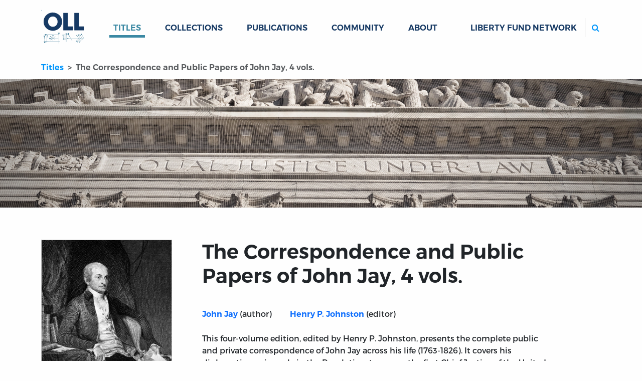

--- FILE ---
content_type: text/html; charset=utf-8
request_url: https://oll.libertyfund.org/titles/johnston-the-correspondence-and-public-papers-of-john-jay-4-vols
body_size: 6047
content:
<!DOCTYPE html>
<html class="h-100">
<head>
  <meta name="viewport" content="width=device-width, initial-scale=1, shrink-to-fit=no">
  <meta name="csrf-param" content="authenticity_token" />
<meta name="csrf-token" content="PH17PgMtxmNPbIYd-QDoTlc_l6KwlF0GpWVMrOcl8ZW_0ynO5czf66hOlgKTPFwHLAVUon6WGjFtiiP9BAkgHA" />
  
  <meta name="action-cable-url" content="/cable" />
      <link rel="alternate" type="application/rss+xml" title="Recent Additions" href="https://oll.libertyfund.org/rss/recent_additions.rss" />
    <link rel="alternate" type="application/feed+json" title="Recent Additions" href="https://oll.libertyfund.org/rss/recent_additions.json" />
    <link rel="alternate" type="application/rss+xml" title="Books Published By Liberty Fund" href="https://oll.libertyfund.org/rss/books_published_by_liberty_fund.rss" />
    <link rel="alternate" type="application/feed+json" title="Books Published By Liberty Fund" href="https://oll.libertyfund.org/rss/books_published_by_liberty_fund.json" />
    <link rel="alternate" type="application/rss+xml" title="Economics" href="https://oll.libertyfund.org/rss/economics.rss" />
    <link rel="alternate" type="application/feed+json" title="Economics" href="https://oll.libertyfund.org/rss/economics.json" />
    <link rel="alternate" type="application/rss+xml" title="History" href="https://oll.libertyfund.org/rss/history.rss" />
    <link rel="alternate" type="application/feed+json" title="History" href="https://oll.libertyfund.org/rss/history.json" />
    <link rel="alternate" type="application/rss+xml" title="Law" href="https://oll.libertyfund.org/rss/law.rss" />
    <link rel="alternate" type="application/feed+json" title="Law" href="https://oll.libertyfund.org/rss/law.json" />
    <link rel="alternate" type="application/rss+xml" title="Liberty Matters" href="https://oll.libertyfund.org/rss/liberty_matters.rss" />
    <link rel="alternate" type="application/feed+json" title="Liberty Matters" href="https://oll.libertyfund.org/rss/liberty_matters.json" />
    <link rel="alternate" type="application/rss+xml" title="Literature" href="https://oll.libertyfund.org/rss/literature.rss" />
    <link rel="alternate" type="application/feed+json" title="Literature" href="https://oll.libertyfund.org/rss/literature.json" />
    <link rel="alternate" type="application/rss+xml" title="Music" href="https://oll.libertyfund.org/rss/music.rss" />
    <link rel="alternate" type="application/feed+json" title="Music" href="https://oll.libertyfund.org/rss/music.json" />
    <link rel="alternate" type="application/rss+xml" title="Philosophy" href="https://oll.libertyfund.org/rss/philosophy.rss" />
    <link rel="alternate" type="application/feed+json" title="Philosophy" href="https://oll.libertyfund.org/rss/philosophy.json" />
    <link rel="alternate" type="application/rss+xml" title="Political Theory" href="https://oll.libertyfund.org/rss/political_theory.rss" />
    <link rel="alternate" type="application/feed+json" title="Political Theory" href="https://oll.libertyfund.org/rss/political_theory.json" />
    <link rel="alternate" type="application/rss+xml" title="Quotations" href="https://oll.libertyfund.org/rss/quotations.rss" />
    <link rel="alternate" type="application/feed+json" title="Quotations" href="https://oll.libertyfund.org/rss/quotations.json" />
    <link rel="alternate" type="application/rss+xml" title="Reading Room" href="https://oll.libertyfund.org/rss/reading_room.rss" />
    <link rel="alternate" type="application/feed+json" title="Reading Room" href="https://oll.libertyfund.org/rss/reading_room.json" />
    <link rel="alternate" type="application/rss+xml" title="Religion" href="https://oll.libertyfund.org/rss/religion.rss" />
    <link rel="alternate" type="application/feed+json" title="Religion" href="https://oll.libertyfund.org/rss/religion.json" />
    <link rel="alternate" type="application/rss+xml" title="Science" href="https://oll.libertyfund.org/rss/science.rss" />
    <link rel="alternate" type="application/feed+json" title="Science" href="https://oll.libertyfund.org/rss/science.json" />
    <link rel="alternate" type="application/rss+xml" title="Sociology" href="https://oll.libertyfund.org/rss/sociology.rss" />
    <link rel="alternate" type="application/feed+json" title="Sociology" href="https://oll.libertyfund.org/rss/sociology.json" />
    <link rel="alternate" type="application/rss+xml" title="War And Peace" href="https://oll.libertyfund.org/rss/war_and_peace.rss" />
    <link rel="alternate" type="application/feed+json" title="War And Peace" href="https://oll.libertyfund.org/rss/war_and_peace.json" />

  <title data-turbo-track="true">The Correspondence and Public Papers of John Jay, 4 vols. | Online Library of Liberty</title>
  <link rel="stylesheet" href="https://cdnjs.cloudflare.com/ajax/libs/font-awesome/4.7.0/css/font-awesome.min.css">
  <script src="https://code.jquery.com/jquery-3.3.1.slim.min.js"></script>
  <meta data-turbo-track="reload" name="description" content="This four-volume edition, edited by Henry P. Johnston, presents the complete public and private correspondence of John Jay across his life (1763-1826). It covers his diplomatic service, role in the Revolution, tenure as the first Chief Justice of the United States, and his later public duties. A crucial resource for understanding Jay’s impact on American constitutional and foreign affairs, this set offers direct access to the writings of one of the founders of the republic." /><meta data-turbo-track="reload" property="og:title" content="The Correspondence and Public Papers of John Jay, 4 vols. | Online Library of Liberty" /><meta data-turbo-track="reload" property="og:description" content="This four-volume edition, edited by Henry P. Johnston, presents the complete public and private correspondence of John Jay across his life (1763-1826). It covers his diplomatic service, role in the Revolution, tenure as the first Chief Justice of the United States, and his later public duties. A crucial resource for understanding Jay’s impact on American constitutional and foreign affairs, this set offers direct access to the writings of one of the founders of the republic." /><meta data-turbo-track="reload" property="og:image" content="https://oll-resources.s3.us-east-2.amazonaws.com/oll3/store/titles/2327/depositphotos_60055955_l.jpg" /><meta data-turbo-track="reload" property="og:url" content="https://oll.libertyfund.org/titles/johnston-the-correspondence-and-public-papers-of-john-jay-4-vols" /><meta data-turbo-track="reload" name="twitter:card" content="summary_large_image" /><meta data-turbo-track="reload" name="twitter:title" content="The Correspondence and Public Papers of John Jay, 4 vols. | Online Library of Liberty" /><meta data-turbo-track="reload" name="twitter:description" content="This four-volume edition, edited by Henry P. Johnston, presents the complete public and private correspondence of John Jay across his life (1763-1826). It covers his diplomatic service, role in the Revolution, tenure as the first Chief Justice of the United States, and his later public duties. A crucial resource for understanding Jay’s impact on American constitutional and foreign affairs, this set offers direct access to the writings of one of the founders of the republic." /><meta data-turbo-track="reload" name="twitter:image" content="https://oll-resources.s3.us-east-2.amazonaws.com/oll3/store/titles/2327/depositphotos_60055955_l.jpg" /><meta data-turbo-track="reload" property="twitter:url" content="https://oll.libertyfund.org/titles/johnston-the-correspondence-and-public-papers-of-john-jay-4-vols" /><meta data-turbo-track="reload" property="twitter:domain" content="oll.libertyfund.org" />
  
  <link rel="stylesheet" href="/assets/application-1183458af13e1d078c61acfe89ff6ff5d78d5a6d03e77dc207809ca3fb66e790.css" data-turbo-track="reload" />
  <script src="/assets/application-cefdcccee6f900ebb143f6a96ab1feeb46a5c77d061eba71291c8f850671ec41.js" data-turbo-track="reload" defer="defer"></script>
    <!-- Google Tag Manager -->
  <script>(function(w,d,s,l,i){w[l]=w[l]||[];w[l].push({'gtm.start':
  new Date().getTime(),event:'gtm.js'});var f=d.getElementsByTagName(s)[0],
  j=d.createElement(s),dl=l!='dataLayer'?'&l='+l:'';j.async=true;j.src=
  'https://www.googletagmanager.com/gtm.js?id='+i+dl;f.parentNode.insertBefore(j,f);
  })(window,document,'script','dataLayer','GTM-MRXH35R');</script>
  <!-- End Google Tag Manager -->

  
  
</head>

<body class="d-flex flex-column clean neeson">
    <!-- Google Tag Manager (noscript) -->
  <noscript><iframe src="https://www.googletagmanager.com/ns.html?id=GTM-MRXH35R"
  height="0" width="0" style="display:none;visibility:hidden"></iframe></noscript>
  <!-- End Google Tag Manager (noscript) -->

  <header>
  <nav class="navbar navbar-expand-lg" id="main-navigation">
    <div class="container">
      <a class="navbar-brand" id="oll-logo" title="Home Page | The Online Library of Liberty" href="/">
      <img alt="The Online Library of Liberty" width="86" height="86" src="/assets/oll-logo-stacked-a38794da269bcdab15520fcbdfb162c49c5a7e99b89771daa1c33dc89b653a02.svg" />
</a>      <div class="mobile-controls">
        <button type="button" class="navbar-toggler" data-bs-toggle="collapse" data-bs-target="#mobile-search" aria-controls="mobile-search" aria-expanded="false" aria-label="Toggle search">
          <label for="m-search"><i class="fa fa-search btn icon-color-blue"></i><span class="visually-hidden">Search</span></label>
        </button>
        <button type="button" class="navbar-toggler" data-bs-toggle="collapse" data-bs-target="#site-links" aria-controls="site-links" aria-expanded="false" aria-label="Toggle navigation">
          <span class="navbar-toggler-icon"></span>
        </button>
      </div>
      <div class="collapse navbar-collapse d-sm-none" id="mobile-search">
        <ul class="navbar-nav me-auto mb-0 d-sm-none">
          <li class="nav-item" id="mobile_search_container">
            <form id="mobile_search" action="/search/results" class="py-1 bg-light">
              <input id="m-search" type="search" name="q" autocomplete="off" autocorrect="off" autocapitalize="off" spellcheck="false" class="form-control rounded-2 border border-secondary d-sm-none" placeholder="Search...">
            </form>
          </li>
        </ul>
      </div>
      <div class="collapse navbar-collapse" id="site-links">
        <ul class="navbar-nav me-auto mb-0">
          <li class="nav-item dropdown" data-controller="hover">
          <a id="titles-menu-item" class="text-uppercase link-dropdown dropdown-toggle nav-link active" aria-expanded="false" href="/titles">Titles</a>
          <ul class="dropdown-menu" aria-labelledby="titles-menu-item">
            <li><a class="dropdown-item" href="/titles/categories">By Category</a></li>
            <li><a class="dropdown-item" href="/titles/by-author">By Author</a></li>
            <li><a class="dropdown-item" href="/titles/by-editor">By Editor</a></li>
            <li><a class="dropdown-item" href="/titles/by-translator">By Translator</a></li>
          </ul>
</li>          <li class="case nav-item dropdown" data-controller="hover">
          <a id="collections-menu-item" class="text-uppercase text-uppercase link-dropdown dropdown-toggle nav-link" aria-expanded="false" href="/collections">Collections</a>
          <ul class="dropdown-menu" aria-labelledby="collections-menu-item">
            <li><a class="dropdown-item" href="/collections/categories">By Category</a></li>
            <li><a class="dropdown-item" href="/collections/time-periods">By Time Period</a></li>
            <li><a class="dropdown-item" href="/collections/themes">By Theme</a></li>
            <li><a class="dropdown-item" href="/collections/regions">By Region</a></li>
            <li><a class="dropdown-item" href="/collections/people-by-name">People by Name</a></li>
            <li><a class="dropdown-item" href="/collections/people-by-categories">People by Category</a></li>
            <li><a class="dropdown-item" href="/collections/quotes-by-authors">Quotes by Author</a></li>
            <li><a class="dropdown-item" href="/collections/quotes-by-categories">Quotes by Category</a></li>
          </ul>
</li>          <li class="nav-item dropdown" data-controller="hover">
            <a id="publications-menu-item" class="text-uppercase link-dropdown dropdown-toggle nav-link" aria-expanded="false" href="/publications">Publications</a>
            <ul class="dropdown-menu" aria-labelledby="publications-menu-item">
              <li><a class="dropdown-item" href="/publications/liberty-matters">Liberty Matters</a></li>
              <li><a class="dropdown-item" href="/publications/reading-room">The Reading Room</a></li>
              <li><a class="dropdown-item" href="/pages">By Category</a></li>
            </ul>
</li>          <li class="nav-item">
            <a class="text-uppercase nav-link link-dropdown" href="/community">Community</a>
          </li>
          <li class="nav-item dropdown" data-controller="hover">
            <a id="about-menu-item" class="text-uppercase link-dropdown dropdown-toggle nav-link" aria-expanded="false" href="/about-the-oll">About</a>
            <ul class="dropdown-menu" aria-labelledby="about-menu-item">
              <li><a class="dropdown-item" href="/newsletter">Newsletter</a></li>
              <li><a class="dropdown-item" href="/contact-us">Contact</a></li>
            </ul>
</li>        </ul>
        <ul class="navbar-nav ms-auto mb-2 mb-lg-0">
          <li class="nav-item dropdown" data-controller="hover">
            <a class="text-uppercase nav-link link-dropdown dropdown-toggle" id="network-menu-item" aria-expanded="false">Liberty Fund Network</a>
            <ul class="dropdown-menu" aria-labelledby="network-menu-item">
              <li><a class="dropdown-item" href="https://www.libertyfund.org">Liberty Fund</a></li>
              <li><a class="dropdown-item" href="https://www.econlib.org">EconLib</a></li>
              <li><a class="dropdown-item" href="https://www.lawliberty.org">Law &amp; Liberty</a></li>
              <li><a class="dropdown-item" href="https://www.adamsmithworks.org">Adam Smith Works</a></li>
            </ul>
          </li>
          <li class="nav-item spacer d-xl-none">&nbsp;</li>
          <li class="nav-item d-none d-lg-block ms-xl-4" id="site_search_container">
            <form id="site_search" action="/search/results" class="ms-lg-3 d-lg-flex pt-3 pt-lg-0">
              <label for="search" class="search-btn d-none d-lg-block"><i class="fa fa-search btn icon-color-blue"></i><span class="visually-hidden">Search</span></label>
              <input id="search" type="search" name="q" autocomplete="off" autocorrect="off" autocapitalize="off" spellcheck="false" class="form-control rounded-2 border border-secondary" placeholder="Search...">
            </form>
          </li>
        </ul>
      </div>
    </div>
  </nav>
</header>

  <main class="container titles">
    <nav aria-label="breadcrumb">
  <ol class="breadcrumb oll">
      <li class="breadcrumb-item" aria-current="false">
        <a href="/titles">Titles</a>
</li>      <li class="breadcrumb-item active" aria-current="page">
        The Correspondence and Public Papers of John Jay, 4 vols.
</li>  </ol>
</nav>

<div class="break-container heroic mb-3 title-banner" style="background-image: url('https://oll-resources.s3.us-east-2.amazonaws.com/oll3/store/3c268ef555c2a7594b58054e2d300061.jpg')">
</div>
<div class="row">
  <div class="col-sm-3 text-center py-5">
    <figure>
      <img class="img-fluid cover-photo" src="https://oll-resources.s3.us-east-2.amazonaws.com/oll3/store/titles/2327/depositphotos_60055955_l.jpg" />
      <figcaption class="visually-hidden">
        Title page from The Correspondence and Public Papers of John Jay, 4 vols.
      </figcaption>
    </figure>
  </div>
  <div class="col-sm-8 ps-md-5 py-sm-3 py-lg-5">
    <h1 class="p-0 pb-4">
      
      The Correspondence and Public Papers of John Jay, 4 vols.
    </h1>
    <div class="editable">
      
      <ul class="list-unstyled roles">
        <li class="list-group-item py-2">
    <a class="author-name" href="/people/john-jay">John Jay</a>
    (author)
</li>
<li class="list-group-item py-2">
    <a class="author-name" href="/people/henry-p-johnston">Henry P. Johnston</a>
    (editor)
</li>

      </ul>
      <p>This four-volume edition, edited by Henry P. Johnston, presents the complete public and private correspondence of John Jay across his life (1763-1826). It covers his diplomatic service, role in the Revolution, tenure as the first Chief Justice of the United States, and his later public duties. A crucial resource for understanding Jay’s impact on American constitutional and foreign affairs, this set offers direct access to the writings of one of the founders of the republic.</p>


      
      
      
    </div>
  </div>
</div>
<div class="row">
  <div class="col-md mb-4">
    <div class="my-4 related-card">
      <h3 class="related-card-header">Volumes in this Set:</h3>
      <div class="related-card-body">
        <ul class="">
          <li><a href="/titles/johnston-the-correspondence-and-public-papers-of-john-jay-vol-1-1763-1781">The Correspondence and Public Papers of John Jay, vol. 1 (1763-1781)</a></li>
          <li><a href="/titles/johnston-the-correspondence-and-public-papers-of-john-jay-vol-2-1781-1782">The Correspondence and Public Papers of John Jay, vol. 2 (1781-1782)</a></li>
          <li><a href="/titles/johnston-the-correspondence-and-public-papers-of-john-jay-vol-3-1782-1793">The Correspondence and Public Papers of John Jay, vol. 3 (1782-1793)</a></li>
          <li><a href="/titles/johnston-the-correspondence-and-public-papers-of-john-jay-vol-4-1794-1826">The Correspondence and Public Papers of John Jay, vol. 4 (1794-1826)</a></li>
        </ul>
      </div>
    </div>
  </div>
  <div class="col-md mb-4">
    <div class="my-4 related-card">
      <div id="bibliography">
        <h4>Citation</h4>
        <p><em>The Correspondence and Public Papers of John Jay,</em> ed. Henry P. Johnston, A.M. (New York: G.P. Putnam’s Sons, 1890-93). 4 Vols.</p>

      </div>
      <div id="copyright">
        <h4 class="h5">Copyright</h4>
        <p>The text is in the public domain.</p>

      </div>
    </div>
  </div>
</div>

<div id="wiki" class="row">
  <div class="col-md mb-4">
    <div class="my-4 related-card">
      <h3 class="related-card-header">Category:</h3>
      <ul>
      <li><a href="/titles/categories/history-of-the-americas">History of the Americas</a></li>

      </ul>
    </div>
  </div>
  <div class="col-md mb-4">
    <div class="my-4 related-card">
      <h3 class="related-card-header">Related Collections:</h3>
      <ul class="">
        <li><a href="/collections/history">History</a></li>
        <li><a href="/collections/political-theory">Political Theory</a></li>
        <li><a href="/collections/american-revolution-and-constitution">American Revolution and Constitution</a></li>
      </ul>
    </div>
  </div>
</div>
<div class="text-center my-4"><h2 class="h3">Related People</h2></div>
<div class="row block-links">
  <div class="col-lg-4 col-md-4 col-sm-6 mb-3">
  <div class="person-linked-headshot related">
    <a target="_top" class="block-without-decoration" href="/people/alexander-hamilton">
    <img src="https://oll-resources.s3.us-east-2.amazonaws.com/oll3/store/people/201/hamilton-alexander.png" />
    <div class="person-name">
      Alexander Hamilton (Author)
      <p>Alexander Hamilton and John Jay were both leading Federalists and close collaborators during the early years of the American republic. Their most well-known connection centers on their co-authorship of The Federalist Papers, but their relationship extended into law, politics, diplomacy, and shared ideological goals.</p>
    </div>
</a>  </div>
</div>

  <div class="col-lg-4 col-md-4 col-sm-6 mb-3">
  <div class="person-linked-headshot related">
    <a target="_top" class="block-without-decoration" href="/people/george-washington">
    <img src="https://oll-resources.s3.us-east-2.amazonaws.com/oll3/store/people/3872/washington-george.png" />
    <div class="person-name">
      George Washington (Author)
      <p>George Washington and John Jay had a close working relationship grounded in mutual respect and shared political goals. Washington trusted Jay deeply and appointed him to some of the most consequential roles in the early U.S. government. Their connection was central to shaping the judiciary, foreign policy, and executive leadership in the fledgling republic.</p>
    </div>
</a>  </div>
</div>

  <div class="col-lg-4 col-md-4 col-sm-6 mb-3">
  <div class="person-linked-headshot related">
    <a target="_top" class="block-without-decoration" href="/people/benjamin-franklin">
    <img src="https://oll-resources.s3.us-east-2.amazonaws.com/oll3/store/people/4782/franklin-benjamin.png" />
    <div class="person-name">
      Benjamin Franklin (Author)
      <p>Benjamin Franklin and John Jay were closely connected through their diplomatic partnership during the American Revolution, most notably in the negotiation of the Treaty of Paris (1783), which formally ended the war between the United States and Great Britain.</p>
    </div>
</a>  </div>
</div>

  <div class="col-lg-4 col-md-4 col-sm-6 mb-3">
  <div class="person-linked-headshot related">
    <a target="_top" class="block-without-decoration" href="/people/john-adams">
    <img src="https://oll-resources.s3.us-east-2.amazonaws.com/oll3/store/people/3791/adams-john.png" />
    <div class="person-name">
      John Adams (Author)
      <p>John Adams and John Jay were key American diplomats during the Revolutionary War, and their connection lies primarily in their collaboration in negotiating peace with Great Britain and shaping early U.S. foreign policy. Though they didn’t always agree, they worked closely and effectively to serve the interests of the fledgling United States.</p>
    </div>
</a>  </div>
</div>

  <div class="col-lg-4 col-md-4 col-sm-6 mb-3">
  <div class="person-linked-headshot related">
    <a target="_top" class="block-without-decoration" href="/people/mercy-otis-warren">
    <img src="https://oll-resources.s3.us-east-2.amazonaws.com/oll3/store/people/3849/warren-mercy-otis-1.png" />
    <div class="person-name">
      Mercy Otis Warren (Author)
      <p>Mercy Otis Warren’s connection to John Jay is primarily intellectual and ideological, rather than personal or collaborative. While there is no record of direct correspondence or meetings between the two, their names are linked through public debate over the U.S. Constitution, especially in relation to The Federalist Papers, to which Jay was a contributor.</p>
    </div>
</a>  </div>
</div>

</div>



<div class="text-center my-4"><h2 class="h3">Connected Readings</h2></div>
  <div class="row block-links">
    <div class="col-lg-6">
      <div class="title-card">
        <div class="title-listing custom-card-body">
          <img class="cover-page" src="https://oll-resources.s3.us-east-2.amazonaws.com/oll3/store/titles/788/CareyMcClellon_9780865972896_800h_72.jpg" />
          <div class="title-details editable">
            <p class="top-card-title">Book</p>
            <a target="_top" class="card-title custom-card-title" href="/title/jay-the-federalist-gideon-ed">The Federalist (Gideon ed.)
</a>
            <p>Alexander Hamilton</p>
            

            <div id="description_related_title_1191" class="custom-card-text title-card" data-controller="more" data-more-url-value="none"><p>The Federalist Papers are a core component of Jay’s public writings and are directly featured within The Correspondence and Public Papers of John Jay. Reading both together gives a fuller picture of Jay’s role as a constitutional architect, statesman, and strategist.</p></div>
            <div class="d-flex justify-content-between align-items-center">
              <div class="btn-group">
                <a target="_top" class="link-text" href="/title/jay-the-federalist-gideon-ed">MORE  <i class="fa fa-chevron-right icon-color-blue fa-fw"></i></a>
              </div>
            </div>
          </div>
        </div>
      </div>
    </div>
    <div class="col-lg-6">
      <div class="title-card">
        <div class="title-listing custom-card-body">
          <img class="cover-page" src="https://oll-resources.s3.us-east-2.amazonaws.com/oll3/store/related_titles/1192/41WgrjS1W7L._SY445_SX342_ControlCacheEqualizer_.jpg" />
          <div class="title-details editable">
            <p class="top-card-title">Book</p>
            <a target="_top" class="card-title custom-card-title" href="https://amzn.to/43iwvA6">The American Revolution: Writings from the War of Independence
</a>
            <p>John H. Rhodehamel (Editor)</p>
            

            <div id="description_related_title_1192" class="custom-card-text title-card" data-controller="more" data-more-url-value="none"><p>This book is connected to The Correspondence and Public Papers of John Jay, 4 vols. in several key ways. Together, they offer complementary views of John Jay’s Revolutionary-era thought and actions, while also situating him within the broader intellectual, political, and military currents of the…</p></div>
            <div class="d-flex justify-content-between align-items-center">
              <div class="btn-group">
                <a target="_top" class="link-text" href="https://amzn.to/43iwvA6">MORE  <i class="fa fa-chevron-right icon-color-blue fa-fw"></i></a>
              </div>
            </div>
          </div>
        </div>
      </div>
    </div>
    <div class="col-lg-6">
      <div class="title-card">
        <div class="title-listing custom-card-body">
          <img class="cover-page" src="https://oll-resources.s3.us-east-2.amazonaws.com/oll3/store/related_titles/1193/WoodEmpire.jpg" />
          <div class="title-details editable">
            <p class="top-card-title">Book</p>
            <a target="_top" class="card-title custom-card-title" href="https://amzn.to/4oPwWtL">Empire of Liberty: A History of the Early Republic, 1789-1815
</a>
            <p>Gordon S. Wood</p>
            

            <div id="description_related_title_1193" class="custom-card-text title-card" data-controller="more" data-more-url-value="none"><p>This book interprets and contextualizes the very political, legal, and diplomatic developments that Jay helped shape—developments that are documented in Jay’s own words across those four volumes.</p></div>
            <div class="d-flex justify-content-between align-items-center">
              <div class="btn-group">
                <a target="_top" class="link-text" href="https://amzn.to/4oPwWtL">MORE  <i class="fa fa-chevron-right icon-color-blue fa-fw"></i></a>
              </div>
            </div>
          </div>
        </div>
      </div>
    </div>
    <div class="col-lg-6">
      <div class="title-card">
        <div class="title-listing custom-card-body">
          <img class="cover-page" src="https://oll-resources.s3.us-east-2.amazonaws.com/oll3/store/related_titles/1194/KurlandSet_9780865972797_800h_72-2.jpg" />
          <div class="title-details editable">
            <p class="top-card-title">Book</p>
            <a target="_top" class="card-title custom-card-title" href="https://about.libertyfund.org/books/the-founders-constitution-6/">The Founders' Constitution
</a>
            <p>Philip B. Kurland and Ralph Lerner (eds)</p>
            

            <div id="description_related_title_1194" class="custom-card-text title-card" data-controller="more" data-more-url-value="none"><p>The Founders’ Constitution is deeply connected to The Correspondence and Public Papers of John Jay, 4 vols. in that both serve as essential resources for understanding the intellectual and constitutional foundations of the United States, particularly through primary source materials—many of which…</p></div>
            <div class="d-flex justify-content-between align-items-center">
              <div class="btn-group">
                <a target="_top" class="link-text" href="https://about.libertyfund.org/books/the-founders-constitution-6/">MORE  <i class="fa fa-chevron-right icon-color-blue fa-fw"></i></a>
              </div>
            </div>
          </div>
        </div>
      </div>
    </div>
  </div>



  </main>
  <footer class="footer mt-auto text-white" data-turbo="false">
  <div class="container px-5 px-md-3 pb-lg-5 pt-lg-3">
    <div class="row">
      <div class="col-md">
        <a href="/" class="logo"><img src="/assets/oll-logo-white-on-dblue-ba4bbd4ded0c0d231428daa06f140dfbd96a23168a33ac95018e34c1235b4e74.svg" alt="Online Library of Liberty logo"></a>
        <h4>The Online Library <span class="nobr">of Liberty</span></h4>
        <p><strong>Liberty Fund, Inc.</strong></p>
        <p class="street-address">
          11301 North <span class="nobr">Meridian Street</span><br>
          Carmel, IN <span class="nobr">46032-4564</span>, USA
        </p>
        <p class="email">
          <a href="mailto:oll@libertyfund.org">oll@libertyfund.org</a>
        </p>
      </div>
      <div class="col-md pt-3">
        <h4><a href="/about-the-oll">About</a></h4>
        <p><a href="/about-the-oll">About the OLL</a></p>
        <p><a href="/contact-us">Contact Us</a></p>
        <p><a href="/privacy_policy">Privacy Policy</a></p>
        <p><a href="/collections/goodrich-seminar-room">Goodrich Seminar Room</a></p>
      </div>
      <div class="col-md pt-3">
        <h4><a href="/publications">Publications</a></h4>
        <p><a href="/titles">Titles</a></p>
        <p><a href="/publications/liberty-matters">Liberty Matters</a></p>
        <p><a href="/publications/reading-room">The Reading Room</a></p>
      </div>
      <div class="col-md pt-3">
        <h4><a href="/collections/themes/learning-guides">Resources</a></h4>
        <p><a href="/collections">Collections</a></p>
        <p><a href="/collections/quotes-by-authors">Quotes</a></p>
        <p><a href="/community">Virtual Reading Groups</a></p>
      </div>
      <div class="col-lg pt-3">
        <iframe src="/mc-form-footer.html" frameborder="0" scrolling="no" style="display:block;height:340px;width:100%;"></iframe>
      </div>
    </div>
  </div>
  
  <div class="legal text-muted bg-dark">
    ©Copyright 2003 –
    2026
    Liberty Fund, Inc. All rights reserved.
  </div>
</footer>

  
    <script>
    (function(i,s,o,g,r,a,m){i['GoogleAnalyticsObject']=r;i[r]=i[r]||function(){
    (i[r].q=i[r].q||[]).push(arguments)},i[r].l=1*new Date();a=s.createElement(o),
    m=s.getElementsByTagName(o)[0];a.async=1;a.src=g;m.parentNode.insertBefore(a,m)
    })(window,document,'script','https://www.google-analytics.com/analytics.js','ga');

    ga('create', 'UA-3754298-1', 'auto');
    ga('send', 'pageview');

    $(document).on('click', 'a.download-track', function(evt){
      evt.preventDefault();
      var url = $(this).attr('href');
      ga('send', 'event', 'download', 'click', url, {
        'transport': 'beacon',
        'hitCallback': function(){
          document.location = url;
        }
      });
    });
  </script>

</body>
</html>
